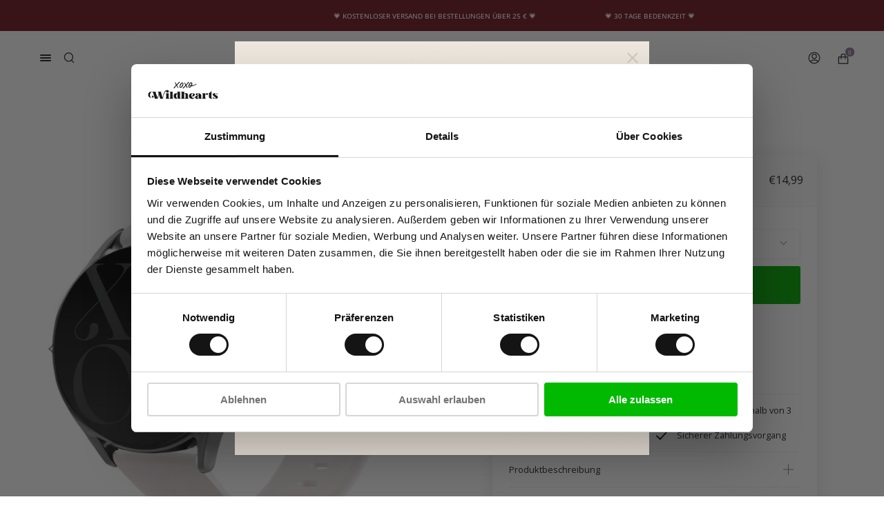

--- FILE ---
content_type: text/json
request_url: https://conf.config-security.com/model
body_size: 84
content:
{"title":"recommendation AI model (keras)","structure":"release_id=0x6f:7e:26:34:3d:6d:57:70:38:5c:59:40:71:64:45:7f:4a:37:5e:4f:71:76:68:4c:2a:71:74:71:55;keras;1sss4a44mzu6a6dvvjativ3fmputefifxrqjtw6kjg21j5a1wcveef20ec1rqix3xw8sma92","weights":"../weights/6f7e2634.h5","biases":"../biases/6f7e2634.h5"}

--- FILE ---
content_type: text/javascript; charset=utf-8
request_url: https://www.xoxowildhearts.com/de/products/huawei-watch-gt-1-sport-siliconen-bandje-beige.js
body_size: 1206
content:
{"id":8748467519829,"title":"Huawei Watch GT (1) Sport silikonband rosé gold","handle":"huawei-watch-gt-1-sport-siliconen-bandje-beige","description":"\u003cp\u003e\u003cstrong\u003eSportband (Beige)\u003c\/strong\u003e\u003c\/p\u003e \u003cp\u003eDie Sportband im Beige verleiht Ihrer Smartwatch ein sportliches und stilvolles Aussehen und macht es zu einem echten Augenfänger während des Trainings! Da der Smartwatch -Reifen aus hochwertigem Silikonmaterial besteht, fühlt es sich auf der Haut wohl an und kann in einer Ausgabe leicht am Handgelenk angebracht werden. Das Silikon Armband Zusätzlich zu Schwarzweiß ist ausschließlich bei uns in den Pantone -Farben beige, rosa und lila erhältlich. \u003c\/p\u003e \u003cul\u003e \u003cli\u003eHochwertiges Silikon\u003c\/li\u003e \u003cli\u003eEinfacher Druckverschluss\u003c\/li\u003e \u003cli\u003ePerfekte Passform\u003c\/li\u003e \u003cli\u003eSubtiles Logo\u003c\/li\u003e \u003cli\u003eDrei exklusive Farben\u003c\/li\u003e \u003cli\u003eEinfach anbringen\u003c\/li\u003e \u003c\/ul\u003e","published_at":"2023-08-01T14:12:14+02:00","created_at":"2023-08-01T11:57:53+02:00","vendor":"xoxo Wildhearts","type":"Universele Bandjes","tags":["All Products Tag","Huawei Watch GT (1) Sport","NoPersonalizedTimerApp","STRAP","variant_5881992HW-806-HJF"],"price":1499,"price_min":1499,"price_max":1499,"available":true,"price_varies":false,"compare_at_price":null,"compare_at_price_min":0,"compare_at_price_max":0,"compare_at_price_varies":false,"variants":[{"id":47123894042965,"title":"Beige","option1":"Beige","option2":null,"option3":null,"sku":"XOXO-HUAW-BEI-5860","requires_shipping":true,"taxable":true,"featured_image":null,"available":true,"name":"Huawei Watch GT (1) Sport silikonband rosé gold - Beige","public_title":"Beige","options":["Beige"],"price":1499,"weight":0,"compare_at_price":null,"inventory_management":"shopify","barcode":"8721007078794","requires_selling_plan":false,"selling_plan_allocations":[]}],"images":["\/\/cdn.shopify.com\/s\/files\/1\/0571\/6118\/7482\/products\/Afbeelding1_7e2eecf9-bdb0-4b0c-9128-b3a69b3012a0.jpg?v=1690883873","\/\/cdn.shopify.com\/s\/files\/1\/0571\/6118\/7482\/products\/IMG_2194_5f72a880-f949-439c-b75d-6aa5af4aa75b.jpg?v=1724935941","\/\/cdn.shopify.com\/s\/files\/1\/0571\/6118\/7482\/products\/Afbeelding2USP_2b1f8bad-8818-4f05-9ed8-59040afc1f7d.jpg?v=1690883873","\/\/cdn.shopify.com\/s\/files\/1\/0571\/6118\/7482\/products\/IMG_2195_b3648611-7aa3-412c-a3a5-cec362fedeff.jpg?v=1724936078","\/\/cdn.shopify.com\/s\/files\/1\/0571\/6118\/7482\/products\/Afbeelding3_56092386-ef63-4483-9d3c-1da09be87934.jpg?v=1724936078","\/\/cdn.shopify.com\/s\/files\/1\/0571\/6118\/7482\/products\/verpakkingsfoto_WH_banden_4967fd87-1ed0-4924-82b8-e372c653de68.png?v=1696583439"],"featured_image":"\/\/cdn.shopify.com\/s\/files\/1\/0571\/6118\/7482\/products\/Afbeelding1_7e2eecf9-bdb0-4b0c-9128-b3a69b3012a0.jpg?v=1690883873","options":[{"name":"Farbe","position":1,"values":["Beige"]}],"url":"\/de\/products\/huawei-watch-gt-1-sport-siliconen-bandje-beige","media":[{"alt":"xoxo Wildhearts - Huawei Watch GT (1) Sport siliconen bandje (beige)","id":43199207375189,"position":1,"preview_image":{"aspect_ratio":1.0,"height":1500,"width":1500,"src":"https:\/\/cdn.shopify.com\/s\/files\/1\/0571\/6118\/7482\/products\/Afbeelding1_7e2eecf9-bdb0-4b0c-9128-b3a69b3012a0.jpg?v=1690883873"},"aspect_ratio":1.0,"height":1500,"media_type":"image","src":"https:\/\/cdn.shopify.com\/s\/files\/1\/0571\/6118\/7482\/products\/Afbeelding1_7e2eecf9-bdb0-4b0c-9128-b3a69b3012a0.jpg?v=1690883873","width":1500},{"alt":"xoxo Wildhearts - Huawei Watch GT (1) Sport siliconen bandje (beige)","id":43199207407957,"position":2,"preview_image":{"aspect_ratio":1.0,"height":960,"width":960,"src":"https:\/\/cdn.shopify.com\/s\/files\/1\/0571\/6118\/7482\/products\/IMG_2194_5f72a880-f949-439c-b75d-6aa5af4aa75b.jpg?v=1724935941"},"aspect_ratio":1.0,"height":960,"media_type":"image","src":"https:\/\/cdn.shopify.com\/s\/files\/1\/0571\/6118\/7482\/products\/IMG_2194_5f72a880-f949-439c-b75d-6aa5af4aa75b.jpg?v=1724935941","width":960},{"alt":"xoxo Wildhearts - Huawei Watch GT (1) Sport siliconen bandje (beige)","id":43199207440725,"position":3,"preview_image":{"aspect_ratio":1.0,"height":2083,"width":2084,"src":"https:\/\/cdn.shopify.com\/s\/files\/1\/0571\/6118\/7482\/products\/Afbeelding2USP_2b1f8bad-8818-4f05-9ed8-59040afc1f7d.jpg?v=1690883873"},"aspect_ratio":1.0,"height":2083,"media_type":"image","src":"https:\/\/cdn.shopify.com\/s\/files\/1\/0571\/6118\/7482\/products\/Afbeelding2USP_2b1f8bad-8818-4f05-9ed8-59040afc1f7d.jpg?v=1690883873","width":2084},{"alt":"xoxo Wildhearts - Huawei Watch GT (1) Sport siliconen bandje (beige)","id":43199207506261,"position":4,"preview_image":{"aspect_ratio":1.0,"height":960,"width":960,"src":"https:\/\/cdn.shopify.com\/s\/files\/1\/0571\/6118\/7482\/products\/IMG_2195_b3648611-7aa3-412c-a3a5-cec362fedeff.jpg?v=1724936078"},"aspect_ratio":1.0,"height":960,"media_type":"image","src":"https:\/\/cdn.shopify.com\/s\/files\/1\/0571\/6118\/7482\/products\/IMG_2195_b3648611-7aa3-412c-a3a5-cec362fedeff.jpg?v=1724936078","width":960},{"alt":"xoxo Wildhearts - Huawei Watch GT (1) Sport siliconen bandje (beige)","id":43199207473493,"position":5,"preview_image":{"aspect_ratio":1.0,"height":1500,"width":1500,"src":"https:\/\/cdn.shopify.com\/s\/files\/1\/0571\/6118\/7482\/products\/Afbeelding3_56092386-ef63-4483-9d3c-1da09be87934.jpg?v=1724936078"},"aspect_ratio":1.0,"height":1500,"media_type":"image","src":"https:\/\/cdn.shopify.com\/s\/files\/1\/0571\/6118\/7482\/products\/Afbeelding3_56092386-ef63-4483-9d3c-1da09be87934.jpg?v=1724936078","width":1500},{"alt":"xoxo Wildhearts - Huawei Watch GT (1) Sport siliconen bandje (beige)","id":43820977258837,"position":6,"preview_image":{"aspect_ratio":1.0,"height":880,"width":880,"src":"https:\/\/cdn.shopify.com\/s\/files\/1\/0571\/6118\/7482\/products\/verpakkingsfoto_WH_banden_4967fd87-1ed0-4924-82b8-e372c653de68.png?v=1696583439"},"aspect_ratio":1.0,"height":880,"media_type":"image","src":"https:\/\/cdn.shopify.com\/s\/files\/1\/0571\/6118\/7482\/products\/verpakkingsfoto_WH_banden_4967fd87-1ed0-4924-82b8-e372c653de68.png?v=1696583439","width":880}],"requires_selling_plan":false,"selling_plan_groups":[]}